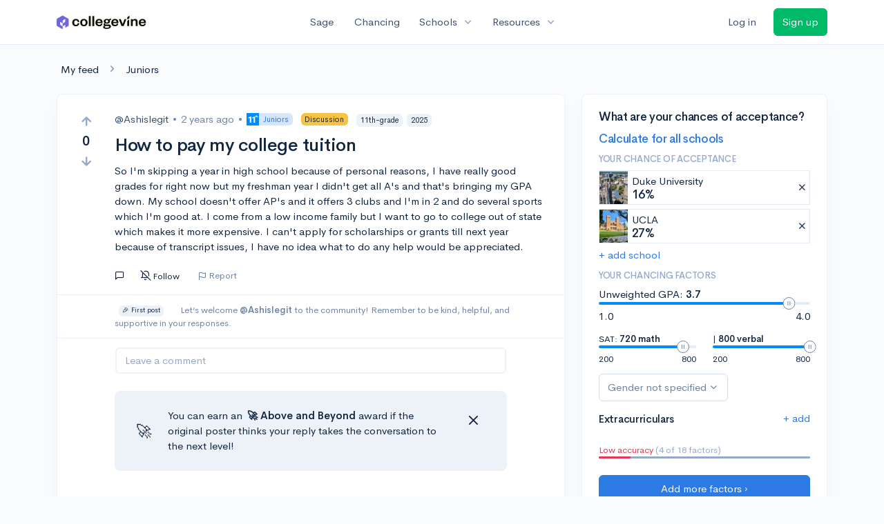

--- FILE ---
content_type: text/html; charset=utf-8
request_url: https://www.collegevine.com/c/junior/47880/how-to-pay-my-college-tuition
body_size: 11705
content:
<!DOCTYPE html>
<html class='h-100' lang='en'>
<head>


<meta content='text/html; charset=UTF-8' http-equiv='Content-Type'>
<meta content='width=device-width, initial-scale=1' name='viewport'>
<meta content='CollegeVine' name='apple-mobile-web-app-title'>
<link href='https://d28hdetl1q8yl2.cloudfront.net/img/favicon-32x32.png' rel='icon' sizes='32x32'>
<link href='https://d28hdetl1q8yl2.cloudfront.net/img/favicon-16x16.png' rel='icon' sizes='16x16'>
<link href='https://d28hdetl1q8yl2.cloudfront.net/img/favicon-64x64.png' rel='icon' sizes='64x64'>
<link href='https://d28hdetl1q8yl2.cloudfront.net/img/favicon-128x128.png' rel='icon' sizes='128x128'>
<link href='https://d28hdetl1q8yl2.cloudfront.net/img/favicon-180x180.png' rel='icon' sizes='180x180'>
<link href='https://d28hdetl1q8yl2.cloudfront.net/img/apple-touch-icon-120x120.png' rel='apple-touch-icon' sizes='120x120'>
<link href='https://d28hdetl1q8yl2.cloudfront.net/img/apple-touch-icon-152x152.png' rel='apple-touch-icon' sizes='152x152'>
<link href='https://d28hdetl1q8yl2.cloudfront.net/img/apple-touch-icon-167x167.png' rel='apple-touch-icon' sizes='167x167'>
<link href='https://d28hdetl1q8yl2.cloudfront.net/img/apple-touch-icon-180x180.png' rel='apple-touch-icon' sizes='180x180'>
<link href='https://d28hdetl1q8yl2.cloudfront.net/img/apple-touch-icon-512x512.png' rel='apple-touch-icon' sizes='512x512'>

<title>How to pay my college tuition | CollegeVine</title>
<meta property="og:title" content="How to pay my college tuition">
<meta property="og:url" content="https://www.collegevine.com/c/junior/47880/how-to-pay-my-college-tuition">
<meta property="og:site_name" content="CollegeVine">
<meta name="twitter:title" content="How to pay my college tuition">
<meta name="twitter:card" content="summary_large_image">
<meta name="twitter:site" content="@collegevine">
<meta name="twitter:domain" content="https://www.collegevine.com">
<link href='https://www.collegevine.com/c/junior/47880/how-to-pay-my-college-tuition' rel='canonical'>
<meta name="csrf-param" content="authenticity_token" />
<meta name="csrf-token" content="Fp7DfuI3Hl29lgLa2FcFFzmQsafwARD8-WvSXllPPPDQ4UuKJCcgm5TyQv6zCqPMxumJQAulMInFq-1RxmO0Kg" />

<script>
  ;(function () {
    function hasBrowserRequiredFeatures() {
      try {
        // template literals
        eval("`test`")
  
        // classes
        eval("class Foo {}")
  
        // arrow functions
        eval("const increment = x => x + 1")
      } catch (error) {
        return false
      }
  
      // performance API
      if (
        typeof performance === "undefined" ||
        typeof performance.clearMeasures !== "function"
      ) {
        return false
      }
  
      return true
    }
  
    // Set flag for unsupported browsers to be later reported to Heap since
    // it hasn’t been loaded at this point:
    const isSupportedBrowser = hasBrowserRequiredFeatures()
    window.CV = window.CV || {}
    window.CV.hasUnsupportedBrowser = !isSupportedBrowser
    window.CV.sentryAttributionKey = null
  
    window.sentryOnLoad = () => {
      if (!isSupportedBrowser) {
        if (
          typeof console !== "undefined" &&
          typeof console.warn === "function"
        ) {
          console.warn(
            "Error reporting disabled. This browser is not officially supported."
          )
        }
        return
      }
  
      Sentry.init({
        release: "app-frontend@b6aa193c4c57c5bac2ecc3247bc5be2211ef5fe6",
        // Only track errors from JavaScript we serve
        allowUrls: [/collegevine\.com/, /d28hdetl1q8yl2\.cloudfront\.net/],
        beforeSend: (event, hint) => {
          const exception = hint.originalException
  
          // If the __sentryFingerprint field of the underlying exception is
          // defined, use it as the fingerprint for the Sentry issue.
          if (exception && exception.__sentryFingerprint) {
            event.fingerprint = [exception.__sentryFingerprint]
          }
  
          return event
        },
      })
  
      if (CV.sentryAttributionKey) {
        Sentry.setContext("attribution", { key: CV.sentryAttributionKey })
        Sentry.setTag("attribution", CV.sentryAttributionKey)
      }
    }
  })()
</script>
<script crossorigin='anonymous' src='https://js.sentry-cdn.com/4d42713cd70d4bb0973933789bbaede8.min.js'></script>


<!-- Google Consent Mode -->
<script>
  window.dataLayer = window.dataLayer || [];
  function gtag(){dataLayer.push(arguments);}
  gtag("consent", "default", {
    ad_storage: "denied",
    analytics_storage: "denied",
    ad_user_data: "denied",
    ad_personalization: "denied",
    wait_for_update: 500
  });
  gtag("set", "ads_data_redaction", true);
</script>
<!-- Osano -->
<script src='https://cmp.osano.com/Azyzp2TvnpgtM3kbz/02dc74f6-748a-4d06-aae6-1dda988cd583/osano.js'></script>

<!-- Google tag (gtag.js) -->
<script async src='https://www.googletagmanager.com/gtag/js?id=G-KT9ZYXLWZ5'></script>
<script>
  window.dataLayer = window.dataLayer || [];
  function gtag(){dataLayer.push(arguments);}
  gtag('js', new Date());
  
  gtag('config', 'G-KT9ZYXLWZ5');
</script>

<script>
  performance.mark('css:start')
  performance.mark('css:lib:start')
</script>
<link rel="preload stylesheet" href="https://d28hdetl1q8yl2.cloudfront.net/assets/select2/select2.min-15d6ad4dfdb43d0affad683e70029f97a8f8fc8637a28845009ee0542dccdf81.css" as="style" />
<link rel="preload stylesheet" href="https://d28hdetl1q8yl2.cloudfront.net/theme/fonts/feather/feather.min.css" as="style" />
<link rel="preload stylesheet" href="https://d28hdetl1q8yl2.cloudfront.net/theme/css/theme.min.css" as="style" />
<link rel="stylesheet" href="https://cdn.jsdelivr.net/npm/katex@0.16.9/dist/katex.min.css" />
<link rel="preload stylesheet" href="https://d28hdetl1q8yl2.cloudfront.net/assets/app-23eba3b318db5dd30cfb78df56871879cf5b6e7bcad853d7fcaaf1ccbb5bcf9a.css" as="style" />
<link as='font' crossorigin='anonymous' href='https://d28hdetl1q8yl2.cloudfront.net/material-symbols.20250124.woff2' rel='preload'>
<style>
  @font-face {
    font-family: 'Material Symbols Outlined';
    font-style: normal;
    font-display: block;
    src: url(https://d28hdetl1q8yl2.cloudfront.net/material-symbols.20250124.woff2);
  }
</style>

<link rel="stylesheet" href="https://d28hdetl1q8yl2.cloudfront.net/assets/react-carousel/style-69dbb724412f5f94c8d029a7fb77e9b4fe56b30269c0da9eed2193be3a996b7f.css" defer="defer" />
<link rel="stylesheet" href="https://d28hdetl1q8yl2.cloudfront.net/assets/react-calendar-ca0e0eff047f2ba727d063d3bf3addde3a4bbad240b151d1394288c38746c5d8.css" defer="defer" />

<script>
  performance.mark('css:lib:end')
</script>
<script>
  performance.mark('css:pageStyles:start')
</script>

<script>
  performance.mark('css:pageStyles:end')
</script>
<script>
  performance.mark('css:end')
</script>
<script>
  ;(function () {
    function hasBrowserRequiredFeatures() {
      try {
        // template literals
        eval("`test`")
  
        // classes
        eval("class Foo {}")
  
        // arrow functions
        eval("const increment = x => x + 1")
      } catch (error) {
        return false
      }
  
      // performance API
      if (
        typeof performance === "undefined" ||
        typeof performance.clearMeasures !== "function"
      ) {
        return false
      }
  
      return true
    }
  
    // Set flag for unsupported browsers to be later reported to Heap since
    // it hasn’t been loaded at this point:
    const isSupportedBrowser = hasBrowserRequiredFeatures()
    window.CV = window.CV || {}
    window.CV.hasUnsupportedBrowser = !isSupportedBrowser
    window.CV.sentryAttributionKey = null
  
    window.sentryOnLoad = () => {
      if (!isSupportedBrowser) {
        if (
          typeof console !== "undefined" &&
          typeof console.warn === "function"
        ) {
          console.warn(
            "Error reporting disabled. This browser is not officially supported."
          )
        }
        return
      }
  
      Sentry.init({
        release: "app-frontend@b6aa193c4c57c5bac2ecc3247bc5be2211ef5fe6",
        // Only track errors from JavaScript we serve
        allowUrls: [/collegevine\.com/, /d28hdetl1q8yl2\.cloudfront\.net/],
        beforeSend: (event, hint) => {
          const exception = hint.originalException
  
          // If the __sentryFingerprint field of the underlying exception is
          // defined, use it as the fingerprint for the Sentry issue.
          if (exception && exception.__sentryFingerprint) {
            event.fingerprint = [exception.__sentryFingerprint]
          }
  
          return event
        },
      })
  
      if (CV.sentryAttributionKey) {
        Sentry.setContext("attribution", { key: CV.sentryAttributionKey })
        Sentry.setTag("attribution", CV.sentryAttributionKey)
      }
    }
  })()
</script>
<script crossorigin='anonymous' src='https://js.sentry-cdn.com/4d42713cd70d4bb0973933789bbaede8.min.js'></script>


<script>
  window.CV = window.CV || {}
  window.CV.featureFlags = {}
  window.CV.trackedFeatureFlags = {
    "ff_mkt_795_ai_menu_button": true,
    "ff_uaq_487_ivy_notification_conversation": false,
    "ff_uaq_549_new_ivy_onboarding_experience": true,
    "ff_uaq_750_ivy_tutor_copy": "Free help",
    "ff_uaq_752_add_modal_after_ivy_tutor_landing": true,
    "ff_app_13500_cookie_consent_management": "osano",
    "ff_rcr_2453_ask_for_shorelight_phone_number_earlier": false,
    "ff_rcr_2353_enable_shorelight": false,
    "ff_app_13805_mobile_push_notifications_contextual": true,
    "ff_app_18741_ai_tastemaker_request_human_review": 1,
    "ff_app_18969_brag_sheet_student_conversion": "obvious",
    "ff_app_20988_landing_page_student_banner": true
  }
  
  CV.isMobileDevice = false
  CV.mobileApp = {
    manifest: null,
    isStartup: false,
    pushPermissionRequestMode: null,
  }
  
  CV.deviceCategory = "desktop"
  CV.page = {
    type: "app",
    blog: {
      slug: null,
      categories: null,
    }
  }
</script>
<script>
  !function(){var analytics=window.analytics=window.analytics||[];if(!analytics.initialize)if(analytics.invoked)window.console&&console.error&&console.error("Segment snippet included twice.");else{analytics.invoked=!0;analytics.methods=["trackSubmit","trackClick","trackLink","trackForm","pageview","identify","reset","group","track","ready","alias","debug","page","once","off","on","addSourceMiddleware","addIntegrationMiddleware","setAnonymousId","addDestinationMiddleware"];analytics.factory=function(e){return function(){var t=Array.prototype.slice.call(arguments);t.unshift(e);analytics.push(t);return analytics}};for(var e=0;e<analytics.methods.length;e++){var key=analytics.methods[e];analytics[key]=analytics.factory(key)}analytics.load=function(key,e){var t=document.createElement("script");t.type="text/javascript";t.async=!0;t.src="https://cdn.segment.com/analytics.js/v1/" + key + "/analytics.min.js";var n=document.getElementsByTagName("script")[0];n.parentNode.insertBefore(t,n);analytics._loadOptions=e};analytics._writeKey='rWXWySxnrfE3LkUSGnjwjOOc2hsfLtaC';;analytics.SNIPPET_VERSION="4.15.3";
  analytics.load('rWXWySxnrfE3LkUSGnjwjOOc2hsfLtaC');
  }}();
</script>
<script src="https://d28hdetl1q8yl2.cloudfront.net/assets/tracking-fa9713c983199b4698597ef97cb4bc9b49f5a33564ac751a6aa1bc959067ded0.js"></script>
<script>
  if (CV.tracking) {
    CV.tracking.pageView()
  }
</script>
<script>
  if (CV.currentUser) {
    
    if (CV.tracking) {
      CV.tracking.identify(CV.currentUser.cvid)
    }
  }
</script>




</head>
<body>
<a aria-label='Skip to main content' class='skip-to-main-content visuallyhidden focusable' href='#skip-to-main' tabindex='0'>Skip to main content</a>


<nav class='bg-white navbar navbar-light navbar-user navbar-expand-md py-3 px-1 px-md-3'>
<div class='d-flex align-items-center justify-content-between flex-grow-1 px-3 container'>
<div class='d-flex align-items-center'>
<a aria-label='Go to CollegeVine home' href='/'>
<img class="img-fluid" alt="CollegeVine" src="https://d28hdetl1q8yl2.cloudfront.net/img/cv-logo-lilac.svg" />
</a>

</div>
<div class='d-flex align-items-center justify-content-around bg-white'>
<a class='text-gray-800 text-nowrap px-3 mx-1' href='https://www.collegevine.com/sage'>
Sage
</a>
<a class='text-gray-800 text-nowrap px-3 mx-1' href='https://www.collegevine.com/admissions-calculator'>
Chancing
</a>
<div class='dropdown'>
<button class='btn btn-link py-0 px-3 text-gray-800 d-flex align-items-center justify-content-between dropdown-toggle'>
<div class='text-nowrap'>Schools</div>
<div class='material-symbol ms-2 ml-2 large text-muted'>expand_more</div>
</button>
<div class='dropdown-menu z-index-popover'>
<a class='text-gray-800 text-nowrap dropdown-item' href='https://www.collegevine.com/schools/hub/all'>Explore Colleges</a>
<a class='text-gray-800 text-nowrap dropdown-item' href='https://www.collegevine.com/college-lists-and-rankings'>Rankings</a>
</div>
</div>
<div class='dropdown'>
<button class='btn btn-link py-0 px-3 text-gray-800 d-flex align-items-center justify-content-between dropdown-toggle'>
<div class='text-nowrap'>Resources</div>
<div class='material-symbol ms-2 ml-2 large text-muted'>expand_more</div>
</button>
<div class='dropdown-menu z-index-popover'>
<a class='text-gray-800 text-nowrap dropdown-item' href='https://www.collegevine.com/ai/homework-help'>Homework Help</a>
<a class='text-gray-800 text-nowrap dropdown-item' href='https://www.collegevine.com/faq'>Expert FAQ</a>
<a class='text-gray-800 text-nowrap dropdown-item' href='https://www.collegevine.com/guidance'>Blog Articles</a>
<a class='text-gray-800 text-nowrap dropdown-item' href='https://blog.collegevine.com/category/essays/essay-guides-2023-24/'>Essay Guides</a>
<a class='text-gray-800 text-nowrap dropdown-item' href='https://www.collegevine.com/livestreams'>Livestreams</a>
<a class='text-gray-800 text-nowrap dropdown-item' href='https://www.collegevine.com/monthly-scholarships'>Scholarships</a>
<a class='text-gray-800 text-nowrap dropdown-item' href='https://www.collegevine.com/communities/feed'>Community</a>
<a class='text-gray-800 text-nowrap dropdown-item' href='https://www.collegevine.com/essays/review'>Peer essay review</a>
</div>
</div>
</div>

<div class='d-flex align-items-center'>
<form class="my-0" method="post" action="https://www.collegevine.com/users/auth/auth0?screen_hint=login"><button class="navbar-btn btn btn-link text-gray-800 mr-3 me-3" id="navbarLogin" type="submit">Log in</button><input type="hidden" name="authenticity_token" value="mQPQLDMbVPAV4bykFkzQg0QpxzSu6M-Cb_lnHb_eaeBf4KzPxABMwss7vd_Ig60SzWiH7AA3n2_2wsDX2v4QHw" /></form>
<form class="my-0" method="post" action="https://www.collegevine.com/users/auth/auth0?screen_hint=signUp"><button class="navbar-btn btn btn-success" id="signup" type="submit">Sign up</button><input type="hidden" name="authenticity_token" value="BQjpNY77Osu6jhl756JdST10Tv47dTtZe87m5GkuGw7D65XWeeAi-WRUGAA5bSDYtDUOJpWqa7Ti9UEuDA5i8Q" /></form>
</div>
</div>
</nav>

<div class='container' id='skip-to-main' tabindex='-1'>
<div class='row'>
<div class='col-12'>


<link rel="stylesheet" href="https://d28hdetl1q8yl2.cloudfront.net/assets/forum-ca9a8fc01d2a7385515cde751bd2b2450000b31637141611e1bba2b75cb8ecd9.css" />
<div id="8ad97a9a" class=""><script type="application/ld+json">{"@context":"https://schema.org","@type":"QAPage","mainEntity":{"@type":"Question","name":"How to pay my college tuition","url":"https://www.collegevine.com/c/junior/47880/how-to-pay-my-college-tuition","description":"So I'm skipping a year in high school because of personal reasons, I have really good grades for right now but my freshman year I didn't get all A's and th","answerCount":0,"commentCount":0,"upvoteCount":0,"downvoteCount":0,"author":"Ashislegit","dateCreated":"2023-09-07T06:06:41","suggestedAnswer":[],"acceptedAnswer":[],"comment":[],"text":"So I'm skipping a year in high school because of personal reasons, I have really good grades for right now but my freshman year I didn't get all A's and that's bringing my GPA down. My school doesn't offer AP's and it offers 3 clubs and I'm in 2 and do several sports which I'm good at. I come from a low income family but I want to go to college out of state which makes it more expensive. I can't apply for scholarships or grants till next year because of transcript issues, I have no idea what to do any help would be appreciated."}}</script><meta name="description" content="So I&#x27;m skipping a year in high school because of personal reasons, I have really good grades for right now but my freshman year I didn&#x27;t get all A&#x27;s and th"/><meta name="keywords" content="11th-grade,2025"/><div class="my-4 ml-2" data-reactroot=""><a class="text-body" href="/communities/feed">My feed</a><i class="text-secondary mx-3 fe fe-chevron-right"></i><a class="text-body" href="/c/junior">Juniors</a></div><div class="row" data-reactroot=""><div class="col-12 col-md-8"><div class="card mb-0 t--post t--post-47880"><div class="card-body"><div class="row"><div class="d-none d-md-block col-1"><div class="d-flex align-items-center flex-md-column"><button class="btn btn-link p-0 t--vote-up" aria-label="Vote up"><i class="fe fe-arrow-up text-muted large font-weight-bold fw-bold"></i></button><span class="mx-2 t--vote-balance text-body large font-weight-bold fw-bold">0</span><button class="btn btn-link p-0 t--vote-down" aria-label="Vote down"><i class="fe fe-arrow-down text-muted large font-weight-bold fw-bold"></i></button></div></div><div class="col-12 col-md-11 mt-3 mt-md-0"><div class="d-flex flex-wrap align-items-center mb-3 mb-md-0"><span class="text-gray-800"><span class="post-author">@Ashislegit</span></span><span class="text-secondary mx-2"> • </span><span class="text-secondary" title="">2 years ago</span><span class="text-secondary mx-2"> • </span><a class="badge badge-soft-primary bg-primary-soft my-1 py-0 pl-0 d-inline-flex align-items-center" href="/c/junior"><img class="img-fluid" src="https://f.hubspotusercontent40.net/hubfs/2416790/Community%20Illustrations/juniors_11th.svg" style="height:18px"/><div class="ml-2">Juniors</div></a><div class="badge badge-warning bg-warning text-dark mx-3">Discussion</div><div class="t--tags"><div class="badge badge-light bg-light text-dark mr-2">11th-grade</div><div class="badge badge-light bg-light text-dark mr-2">2025</div></div></div><h1 class="my-3">How to pay my college tuition</h1><div class="mt-2 "><p class="">So I&#x27;m skipping a year in high school because of personal reasons, I have really good grades for right now but my freshman year I didn&#x27;t get all A&#x27;s and that&#x27;s bringing my GPA down. My school doesn&#x27;t offer AP&#x27;s and it offers 3 clubs and I&#x27;m in 2 and do several sports which I&#x27;m good at. I come from a low income family but I want to go to college out of state which makes it more expensive. I can&#x27;t apply for scholarships or grants till next year because of transcript issues, I have no idea what to do any help would be appreciated.</p></div><div class="d-flex align-items-center mt-3"><div class="d-md-none mr-4"><div class="d-flex align-items-center flex-md-column"><button class="btn btn-link p-0 t--vote-up" aria-label="Vote up"><i class="fe fe-arrow-up text-muted large font-weight-bold fw-bold"></i></button><span class="mx-2 t--vote-balance text-body large font-weight-bold fw-bold">0</span><button class="btn btn-link p-0 t--vote-down" aria-label="Vote down"><i class="fe fe-arrow-down text-muted large font-weight-bold fw-bold"></i></button></div></div><div class="d-flex align-items-center mr-3 cursor-default" title="Replies"><i class="fe fe-message-square mr-1"></i></div><button class="btn btn-link btn-small text-body px-2 py-1 rounded hover-bg-light d-flex align-items-center mr-3 mr-md-4"><i class="mr-1 fe fe-bell-off"></i><div class="small">Follow</div></button><div class="d-none d-md-inline-flex align-items-stretch ml-n3"><div class="mr-3 px-2 py-1 rounded hover-bg-light d-flex align-items-center"><button class="btn btn-link btn-sm text-secondary p-0 line-height-1 t--flag-post"><i class="d-none d-md-inline fe fe-flag align-middle mr-1"></i>Report</button></div></div><div class="dropdown  d-inline d-md-none"><button class="btn btn-link text-body px-2 py-1 hover-bg-light" aria-label="More options" aria-expanded="false" role="combobox" aria-haspopup="listbox" aria-controls="post-actions-more-option-dropdown"><i class="fe fe-more-horizontal"></i></button></div></div></div></div><div class="row border-top border-bottom border-light mx-n4 px-3 mt-3"><div class="col-12 col-md-11 offset-md-1 text-secondary small my-3"><div class="ml-2 badge badge-light bg-light text-dark">🎉 First post</div><span class="ml-2 ml-md-4">Let’s welcome </span><strong class="">@Ashislegit</strong> to the community! Remember to be kind, helpful, and supportive in your responses.</div></div><div class="row mt-3"><div class="col-12 col-md-10 offset-md-1"><div class="mb-4"><button class="btn btn-link btn-block text-muted p-0 text-left"><div class="rounded border border-light border-2 px-3 py-2">Leave a comment</div></button></div><div class="card shadow-none mt-3 bg-light"><div class="card-body py-4"><div class="row"><div class="col-auto d-none d-md-flex align-items-center"><span class="x-large ml-2">🚀</span></div><div class="col d-flex flex-column justify-content-center"><div class="">You can earn an <strong class="text-nowrap ml-1">🚀 Above</strong><strong class=""> and Beyond</strong> award if the original poster thinks your reply takes the conversation to the next level!</div></div><div class="col-auto"><button class="btn btn-link py-0 text-body fe fe-x x-large" aria-label="Close"></button></div></div></div></div></div></div></div></div></div><div class="col-12 col-md-4 mt-4 mt-md-0"><div class="card bg-white"><div class="card-body"><div class="h3">What are your chances of acceptance?</div><div class="mt-1"><a class="t--community-lite-chancing-cta-complete-full-profile" href="https://www.collegevine.com/admissions-calculator?utm_source=collegevine.com&amp;utm_campaign=uaq-45-community"><h3 class="">Calculate for all schools</h3></a></div><h5 class="text-muted text-uppercase">Your chance of acceptance</h5><div class="w-100 d-flex flex-row justify-content-start border border-1 p-0 mb-2 t--community-lite-chancing-cta-schoolview bg-white"><div class="school-image" style="background-image:url();width:48px;height:48px;background-position:center;background-size:200%"></div><div class="school-details w-100 d-flex flex-row justify-content-between align-items-center ml-2"><div class="d-flex flex-column justify-content-start">Duke University<div class="spinner-border spinner-border-sm text-primary small" role="status"><div class="sr-only">Loading…</div></div></div><span class="muted fe fe-x cursor-pointer mr-1"></span></div></div><div class="w-100 d-flex flex-row justify-content-start border border-1 p-0 mb-2 t--community-lite-chancing-cta-schoolview bg-white"><div class="school-image" style="background-image:url();width:48px;height:48px;background-position:center;background-size:200%"></div><div class="school-details w-100 d-flex flex-row justify-content-between align-items-center ml-2"><div class="d-flex flex-column justify-content-start"> UCLA<div class="spinner-border spinner-border-sm text-primary small" role="status"><div class="sr-only">Loading…</div></div></div><span class="muted fe fe-x cursor-pointer mr-1"></span></div></div><a class="t--community-lite-chancing-cta-add-school " href="#">+ add school</a><h5 class="mt-3 text-muted text-uppercase">Your chancing factors</h5><div class="mt-2 mb-3"><span class="mb-2">Unweighted GPA:</span><span class="gpa"><strong class=""> 3.7</strong></span><div class="t--lite-chancing-cta-left-sidebar-gpa"><div aria-label="GPA slider"><div style="transform:scale(1);cursor:pointer;height:4px;border-radius:8px;background:linear-gradient(to right, #008CFD 0%, #008CFD 90%, #E3EBF6 90%, #E3EBF6 100%)"><svg style="position:absolute;z-index:0;cursor:grab;user-select:none;touch-action:none;-webkit-user-select:none;-moz-user-select:none;-ms-user-select:none" tabindex="0" aria-valuemax="4" aria-valuemin="1" aria-valuenow="3.7" draggable="false" role="slider" xmlns="http://www.w3.org/2000/svg" width="18" height="18" fill="none" viewBox="0 0 18 18"><circle cx="9" cy="9" r="8.5" fill="#FFF" stroke="#6E84A3"></circle><path stroke="#6E84A3" d="M7.5 6L7.5 12"></path><path stroke="#6E84A3" d="M10.5 6L10.5 12"></path></svg></div></div></div><div class="mt-2 d-flex flex-row justify-content-between"><div class="">1.0</div><div class="">4.0</div></div></div><div class="mb-3 d-flex flex-row justify-content-between"><div class="t--community-lite-chancing-cta-sat-math small" style="flex-basis:46%">SAT: <strong class="">720 math</strong><div aria-label="SAT math score slider"><div style="transform:scale(1);cursor:pointer;height:4px;border-radius:8px;background:linear-gradient(to right, #008CFD 0%, #008CFD 86.66666666666667%, #E3EBF6 86.66666666666667%, #E3EBF6 100%)"><svg style="position:absolute;z-index:0;cursor:grab;user-select:none;touch-action:none;-webkit-user-select:none;-moz-user-select:none;-ms-user-select:none" tabindex="0" aria-valuemax="800" aria-valuemin="200" aria-valuenow="720" draggable="false" role="slider" xmlns="http://www.w3.org/2000/svg" width="18" height="18" fill="none" viewBox="0 0 18 18"><circle cx="9" cy="9" r="8.5" fill="#FFF" stroke="#6E84A3"></circle><path stroke="#6E84A3" d="M7.5 6L7.5 12"></path><path stroke="#6E84A3" d="M10.5 6L10.5 12"></path></svg></div></div><div class="mt-2 d-flex flex-row justify-content-between"><div class="">200</div><div class="">800</div></div></div><div class="t--community-lite-chancing-cta-sat-verbal small" style="flex-basis:46%"> | <strong class="">800 verbal</strong><div aria-label="SAT verbal score slider"><div style="transform:scale(1);cursor:pointer;height:4px;border-radius:8px;background:linear-gradient(to right, #008CFD 0%, #008CFD 100%, #E3EBF6 100%, #E3EBF6 100%)"><svg style="position:absolute;z-index:0;cursor:grab;user-select:none;touch-action:none;-webkit-user-select:none;-moz-user-select:none;-ms-user-select:none" tabindex="0" aria-valuemax="800" aria-valuemin="200" aria-valuenow="800" draggable="false" role="slider" xmlns="http://www.w3.org/2000/svg" width="18" height="18" fill="none" viewBox="0 0 18 18"><circle cx="9" cy="9" r="8.5" fill="#FFF" stroke="#6E84A3"></circle><path stroke="#6E84A3" d="M7.5 6L7.5 12"></path><path stroke="#6E84A3" d="M10.5 6L10.5 12"></path></svg></div></div><div class="mt-2 d-flex flex-row justify-content-between"><div class="">200</div><div class="">800</div></div></div></div><div class="mb-2"><div class="dropdown  t--lite-chancing-cta-gender gender-dropdown w-100"><button class="
        dropdown-toggle d-inline-flex align-items-center justify-content-center
         btn btn-outline-secondary mw-100 text-truncate bg-white" aria-label="Gender dropdown" aria-expanded="false" role="combobox" aria-haspopup="listbox" aria-controls="gender-dropdown-options-1">Gender not specified</button></div></div><div class="text-body"><div class="t--lite-chancing-mobile-and-left-sidebar-extracurriculars d-flex flex-row justify-content-between align-items-center bg-white"><h4 class="mt-3">Extracurriculars</h4><div class=""><a class="t--lite-chancing-mobile-and-left-sidebar-add-ec" aria-label="Add extracurriculars" href="#">+ add</a></div></div><div class="mt-0 pb-3 mb-2"></div><div class="mb-2"></div></div><div class=" small"><span class="text-danger">Low accuracy</span><span class="text-muted"> (4 of 18 factors)</span></div><div class="progress mb-4" style="background-color:#95aac9;height:3px"><div class="progress-bar bg-danger" role="progressbar" style="width:15%"></div></div><div class="mt-1"><a class="t--community-lite-chancing-cta-complete-full-profile btn btn-primary w-100" href="https://www.collegevine.com/admissions-calculator?utm_source=collegevine.com&amp;utm_campaign=uaq-45-community"><span class="">Add more factors ›</span></a></div></div></div><div class="card"><div class="card-header d-flex align-items-center"><h3 class="m-0">Community Guidelines</h3><img class="img-fluid flex-grow-0" src="https://d28hdetl1q8yl2.cloudfront.net/img/icons/wreath-qa.svg" style="height:2em"/></div><div class="card-body"><p class="">To keep this community safe and supportive:</p><ol class="ml-n4 mb-0"><li class="mb-2">Be kind and respectful!</li><li class="mb-2">Keep posts relevant to college admissions and high school.</li><li class="mb-2">Don’t ask “chance-me” questions. Use CollegeVine’s <a class="" href="https://www.collegevine.com/admissions-calculator">chancing</a> instead!</li></ol><button class="btn btn-link p-0 mt-3">Show 6 more</button></div></div><div class="card"><div class="card-header d-flex align-items-center cursor-pointer"><h3 class="m-0">How karma works</h3><div class="flex-grow-0 x-large fe fe-chevron-down"></div></div></div></div></div></div>
<script>
  (() => {
    const url = new URL(window.location.href)
    const params = new URLSearchParams(url.search)
    params.delete('new_post');params.delete('op')
    qs = params.toString()
  
    let newPath = window.location.pathname
    if (qs !== "") { newPath += "?" + qs }
    if (window.location.hash != "") { newPath += window.location.hash }
  
    window.history.replaceState({}, document.title, newPath)
  })()
</script>



</div>
</div>
</div>


<noscript>
<div class='position-fixed fixed-bottom text-center'>
<div class='alert bg-soft-warning mb-0'>
<i class='fe fe-alert-triangle'></i>
Looks like you don’t have JavaScript enabled.
<a href='http://activatejavascript.org/en/instructions' target='_blank'>
Enable JavaScript to use our free tools.
<i class='fe fe-external-link'></i>
</a>
</div>
</div>
</noscript>

<script>
  performance.mark('js:start')
  performance.mark('js:lib:start')
</script>
<script src="https://d28hdetl1q8yl2.cloudfront.net/theme/libs/jquery/dist/jquery.min.js"></script>
<script src="https://d28hdetl1q8yl2.cloudfront.net/assets/select2/select2.min-308692a9122971f04b0f0652762845a3e6fcf6b3b2be36f6986bb6e0c6e4d696.js"></script>
<script src="https://d28hdetl1q8yl2.cloudfront.net/theme/libs/bootstrap/dist/js/bootstrap.bundle.min.js"></script>
<script src="https://d28hdetl1q8yl2.cloudfront.net/theme/libs/autosize/dist/autosize.min.js"></script>
<script src="https://d28hdetl1q8yl2.cloudfront.net/theme/libs/list.js/dist/list.min.js"></script>
<script src="https://d28hdetl1q8yl2.cloudfront.net/theme/js/theme.min.js"></script>
<script src="https://d28hdetl1q8yl2.cloudfront.net/assets/auth0/auth0.min-5ce8da81957a0f3971132fcfe8cd30d9dfc5a60b6a43e5f530e6f0b52799fdaa.js"></script>
<script src="https://d28hdetl1q8yl2.cloudfront.net/assets/rails_unobtrusive-91ff7a3719632be9c1390987b1ca26127361368f280b146e7efb3be42ccb2e77.js"></script>
<script src="https://d28hdetl1q8yl2.cloudfront.net/assets/performance_analytics-83186d88a07a12c063bf191d9586b54b535288c4ee96db092366269cd4c3aa58.js"></script>
<script src="https://d28hdetl1q8yl2.cloudfront.net/assets/localtime-89ef2519207b0fc150226045f6e2d620db2dac9e01247045dc93e8d71a71b273.js"></script>
<script>
  performance.mark('js:lib:end')
</script>
<script>
  window.CV = window.CV || {}
  
  window.CV.pathInfo = function(name) {
    const path = window.CV.pathInfo.endpoints[name]
    if (!path) {
      window.CV.pathInfo.missingPath(name)
      return
    }
  
    return { path, token: 'ChHBNPy-wsgvAuTw1izEqUDtR2mpHf9ipyBYcISJP2_MbknAOq78DgZmpNS9cWJyv5R_jlK53xeb4Gd_G6W3tQ' }
  }
  
  window.CV.pathInfo.endpoints = {"community_accept_answer_path":"/community/answer/accept","community_add_answer_path":"/community/answer","community_add_comment_path":"/community/comment/add","community_add_post_path":"/community/post","community_agree_to_share_profile_with_all_community_schools_path":"/community/agree-to-share-profile-with-all-community-schools","community_all_communities_path":"/community/all-communities","community_ban_user_path":"/community/ban-user","community_delete_comment_path":"/community/comment/delete","community_delete_post_path":"/community/post/delete","community_edit_history_path":"/community/edit-history","community_events_data_path":"/community/events","community_flag_path":"/community/flag","community_join_path":"/community/join","community_lock_post_path":"/community/post/lock","community_members_data_path":"/community/members","community_pin_post_path":"/community/pin-post","community_respond_poll_path":"/community/respond-poll","community_search_tags_path":"/community/tags/search","community_subscription_path":"/community/subscription","community_unban_user_path":"/community/unban-user","community_undelete_post_path":"/community/post/undelete","community_unjoin_path":"/community/unjoin","community_unlock_post_path":"/community/post/unlock","community_unpin_post_path":"/community/unpin-post","community_unvote_path":"/community/unvote","community_unwaitlist_path":"/community/unwaitlist","community_update_comment_path":"/community/comment/update","community_vote_path":"/community/vote","community_votes_breakdown_path":"/community/votes-breakdown","community_waitlist_path":"/community/waitlist","flag_set_path":"/flag/set","high_schools_search_path":"/high-schools/search","profile_save_basic_profile_path":"/profile/save-basic-profile","profile_search_usernames_path":"/profile/search-usernames","profile_set_username_path":"/profile/username","profile_validate_us_zip_code_path":"/profile/validate-us-zipcode","profile_validate_username_path":"/profile/validate-username","schools_search_path":"/schools/search","blog_lite_chancing_path":"/blog/lite-chancing","login_path":"/users/auth/auth0?origin=%2Fc%2Fjunior%2F47880%2Fhow-to-pay-my-college-tuition","profile_search_extracurricular_activities_path":"/profile/search-extracurriculars","profile_generate_ec_description_path":"/profile/generate-ec-description","enrollment_survey_remove_school_from_list_path":"/enrollment-survey/remove-school","enrollment_survey_record_survey_submitted_path":"/enrollment-survey/record-survey-submitted","enrollment_survey_update_accepting_late_cycle_offers_path":"/enrollment-survey/update-accepting-offers","enrollment_survey_update_address_path":"/enrollment-survey/update-address"}
  
  window.CV.apiEndpoint = function({ name, continuation }) {
    return continuation(window.CV.pathInfo(name))
  }
</script>
<script>
  window.CV.pathInfo.missingPath = function(name) {
    console.error("Missing API endpoint", name)
    if (typeof window.Sentry !== "undefined") {
      window.Sentry.captureException(new Error("Missing API endpoint"), { extra: { name } })
    }
  }
</script>

<script>
  window.CV = window.CV || {}
  window.CV.pusherConfig =
    {"key":"ada6bc1c6ec3ba44d3ca","cluster":"us2","authToken":"F4XSxDJE_L9tHPYPCYKUqc7ejK_15BDWV2BbuiQzSiHR-low9FTCeUR4titi3zJyMae0SA5AMKNroGS1ux_C-w","authPath":"/pusher/auth"}
</script>

<script>
  window.CV = window.CV || {}
  
  window.CV.assetsRoot = 'https://d28hdetl1q8yl2.cloudfront.net/'
  
  window.CV.includeStylesheet = function(href) {
    const link = document.createElement('link')
    link.rel = 'stylesheet'
    link.type = 'text/css'
    link.href = window.CV.assetsRoot + href
    document.getElementsByTagName('head')[0].appendChild(link)
  }
</script>

<script>
  function setUserFlag(flagName, callback) {
    $.post("/flag/set", {
      flag_name: flagName,
      authenticity_token: '2YeXn7ctgR71Vk66Qy_AdPhIwrJVF3L9aXmEKCFweoEf-B9rcT2_2NwyDp4ocmavBzH6Va6zUohVubsnvlzyWw',
      success: callback
    })
  }
  
  function unsetUserFlag(flagName) {
    $.post("/flag/unset", {
      flag_name: flagName,
      authenticity_token: 'nsQaOgvx_0SzkYoSvbgb5DTuZWALXwI_qsdS8L9SMmdYu5LOzeHBgpr1yjbW5b0_y5ddh_D7IkqWB23_IH66vQ',
    })
  }
</script>
<script>
  performance.mark('js:pageScripts:start')
</script>
<script src="https://d28hdetl1q8yl2.cloudfront.net/assets/react@17.0.2/react.production.min.js"></script><script src="https://d28hdetl1q8yl2.cloudfront.net/assets/react-dom@17.0.2/react-dom.production.min.js"></script><script src="https://d28hdetl1q8yl2.cloudfront.net/assets/src/EntryPoints/Community/Post-ee9703d6825b074e473c4582ec4508b4a40697a821e1bb3520b7935a5e821072.purs"></script><script>(function() { 
    
    if (typeof Purs_EntryPoints_Community_Post === 'undefined') {
      throw new Error('APP-9029: PureScript entrypoint is missing: module=Community/Post')
    }
    

    const boot = Purs_EntryPoints_Community_Post.boot
    if (boot && typeof boot.hydrate === 'function') {
      boot.hydrate('8ad97a9a')({"rootUrl":"https://www.collegevine.com","narrowLayout":false,"profiles":[{"cvid":"auth0|64f16d64a88f37cb1040455c","name":"Ashislegit","isExpert":false,"isBot":false,"stats":{"votes":1,"answers":{"discussion":{"accepted":1,"total":3}}},"bannedUntil":null}],"user":null,"featureFlags":{},"community":{"id":9,"name":"Juniors","description":"A community for juniors on CollegeVine to connect as you all get ready for college applications.","isCurrentUserMember":false,"path":"junior","illustrationUrl":"https://f.hubspotusercontent40.net/hubfs/2416790/Community%20Illustrations/juniors_11th.svg","school":null,"defaultPostKind":"discussion"},"magicAccept":false,"post":{"id":47880,"body":"So I'm skipping a year in high school because of personal reasons, I have really good grades for right now but my freshman year I didn't get all A's and that's bringing my GPA down. My school doesn't offer AP's and it offers 3 clubs and I'm in 2 and do several sports which I'm good at. I come from a low income family but I want to go to college out of state which makes it more expensive. I can't apply for scholarships or grants till next year because of transcript issues, I have no idea what to do any help would be appreciated.","time":"2023-09-07T06:06:41.271Z","edited":false,"deleted":false,"flagged":false,"author":"auth0|64f16d64a88f37cb1040455c","votes":{"up":0,"down":0},"comments":[],"me":{"voted":null,"subscribed":false,"flagged":false},"communityId":9,"kind":"discussion","slug":"how-to-pay-my-college-tuition","title":"How to pay my college tuition","tags":["11th-grade","2025"],"locked":null,"debutPost":true,"pinned":false,"poll":null,"answers":[]},"showNewPostConfirmation":false})()
    } else {
      
    throw new Error('Expected module Community/Post to export a hash ' +
      '`boot` with function fields `renderToString` and `hydrate`, but got `' + boot + '`. ' +
      'To create such boot record from PureScript, use `Utils.SSR.boot`')
    
    }
     })()</script>
<script>
  if (window.CV?.mobileApp?.isStartup) {
    window.CV?.tracking?.event("Mobile: Initial startup")
  }
  
  window.CV?.tracking?.identify({
    nationality_country_code: null,
  
    app_6188_referral_landing_page_is_scholarships: true,
    has_unsupported_browser: !!(window.CV && window.CV.hasUnsupportedBrowser),
    last_device_id: "DEVICE-b628b9e9b2d6323709c4405c",
    mkt_293_livestreams_essay_review_cta_for_advisor_streams: false,
    mkt_448_remove_checkout_fields: true,
    mkt_556_essay_review_experts_faceted_search: true,
    mkt_560_top_level_navigation_add_essay_review: false,
    mkt_581_essay_review_profile_card_pricing: "control",
    mkt_587_essay_review_provider_matching: true,
    mkt_671_free_consultation_button_by_default: false,
    mkt_675_change_sorting_of_advisors_in_marketplace: "control",
    mkt_672_redirect_returning_parents_to_the_marketplace: true,
    mkt_683_expert_recommendations: false,
    mkt_693_marketplace_homepage_free_consultation: false,
    uaq_161_school_recommendations_api_versioning: "current",
  })
</script>
<!-- Start of HubSpot Embed Code -->
<script async defer id='hs-script-loader' src='//js.hs-scripts.com/24165363.js' type='text/javascript'></script>
<!-- End of HubSpot Embed Code -->


<script>
  !function(e,t,r,n,a){if(!e[a]){for(var i=e[a]=[],s=0;s<r.length;s++){var c=r[s];i[c]=i[c]||function(e){return function(){var t=Array.prototype.slice.call(arguments);i.push([e,t])}}(c)}i.SNIPPET_VERSION="1.0.1";var o=t.createElement("script");o.type="text/javascript",o.async=!0,o.src="https://d2yyd1h5u9mauk.cloudfront.net/integrations/web/v1/library/"+n+"/"+a+".js";var p=t.getElementsByTagName("script")[0];p.parentNode.insertBefore(o,p)}}(window,document,["survey","reset","config","init","set","get","event","identify","track","page","screen","group","alias"],"qfRrhYWjgzrtZ6WN","delighted");
</script>

<script src="https://d28hdetl1q8yl2.cloudfront.net/assets/session_side_effects-f0df964a96e148cf31d9205cb4fa87decd29ecb94f3a175ca21cb623f5f9d56c.js"></script>

<script>
  window.CV = window.CV || {}
  CV.bootstrapMajorVersion = 4
</script>

<script>
  performance.mark('js:pageScripts:end')
</script>

<script>
  performance.mark('js:end')
</script>
<script type="text/javascript">
  if (typeof fbq == 'undefined') {

    !function(f,b,e,v,n,t,s){if(f.fbq)return;n=f.fbq=function(){n.callMethod?
    n.callMethod.apply(n,arguments):n.queue.push(arguments)};if(!f._fbq)f._fbq=n;
    n.push=n;n.loaded=!0;n.version='2.0';n.queue=[];t=b.createElement(e);t.async=!0;
    t.src=v;s=b.getElementsByTagName(e)[0];s.parentNode.insertBefore(t,s)}(window,
    document,'script','//connect.facebook.net/en_US/fbevents.js');

    fbq('init', '601720889978592');
    fbq('track', "PageView");
  }
</script>
<noscript>
  <img height="1" width="1" style="display:none" src="https://www.facebook.com/tr?id=601720889978592&ev=PageView&noscript=1"/>
</noscript>

<script>(function(){function c(){var b=a.contentDocument||a.contentWindow.document;if(b){var d=b.createElement('script');d.innerHTML="window.__CF$cv$params={r:'9c5aea187920ee28',t:'MTc2OTcxMjYxOA=='};var a=document.createElement('script');a.src='/cdn-cgi/challenge-platform/scripts/jsd/main.js';document.getElementsByTagName('head')[0].appendChild(a);";b.getElementsByTagName('head')[0].appendChild(d)}}if(document.body){var a=document.createElement('iframe');a.height=1;a.width=1;a.style.position='absolute';a.style.top=0;a.style.left=0;a.style.border='none';a.style.visibility='hidden';document.body.appendChild(a);if('loading'!==document.readyState)c();else if(window.addEventListener)document.addEventListener('DOMContentLoaded',c);else{var e=document.onreadystatechange||function(){};document.onreadystatechange=function(b){e(b);'loading'!==document.readyState&&(document.onreadystatechange=e,c())}}}})();</script></body>
</html>



--- FILE ---
content_type: image/svg+xml
request_url: https://f.hubspotusercontent40.net/hubfs/2416790/Community%20Illustrations/juniors_11th.svg
body_size: 229
content:
<svg width="111" height="111" viewBox="0 0 111 111" fill="none" xmlns="http://www.w3.org/2000/svg">
<rect width="111" height="111" rx="4" fill="#008CFD"/>
<path d="M41.2891 87H30V43.4844L16.5234 47.6641V38.4844L40.0781 30.0469H41.2891V87ZM75.2266 87H63.9375V43.4844L50.4609 47.6641V38.4844L74.0156 30.0469H75.2266V87Z" fill="white"/>
<path d="M85.5786 21.5449V24.792H87.8369V27.3799H85.5786V33.9717C85.5786 34.46 85.6722 34.8099 85.8594 35.0215C86.0465 35.2331 86.4046 35.3389 86.9336 35.3389C87.3242 35.3389 87.6701 35.3104 87.9712 35.2534V37.9268C87.2795 38.1383 86.5674 38.2441 85.835 38.2441C83.361 38.2441 82.0996 36.995 82.0508 34.4966V27.3799H80.1221V24.792H82.0508V21.5449H85.5786ZM93.2446 26.2324C94.1805 25.1094 95.3564 24.5479 96.7725 24.5479C99.637 24.5479 101.09 26.2121 101.13 29.5405V38H97.6025V29.6382C97.6025 28.8813 97.4398 28.3239 97.1143 27.9658C96.7887 27.5996 96.2476 27.4165 95.4907 27.4165C94.4572 27.4165 93.7085 27.8153 93.2446 28.6128V38H89.7168V19.25H93.2446V26.2324Z" fill="white"/>
</svg>
